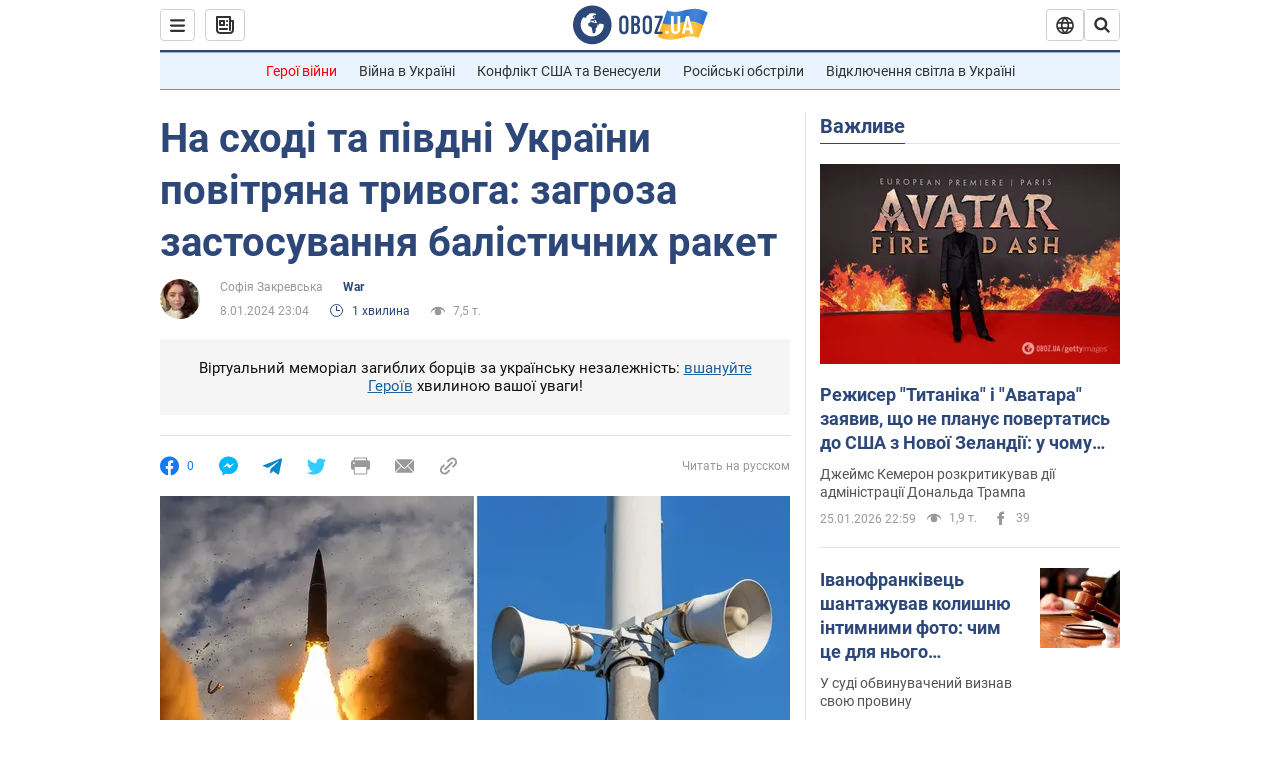

--- FILE ---
content_type: application/x-javascript; charset=utf-8
request_url: https://servicer.idealmedia.io/1418748/1?nocmp=1&sessionId=6976eb8e-06edb&sessionPage=1&sessionNumberWeek=1&sessionNumber=1&scale_metric_1=64.00&scale_metric_2=256.00&scale_metric_3=100.00&cbuster=1769401230934121108176&pvid=d1c9e823-b685-4a65-ae2a-015244d45383&implVersion=11&lct=1763555100&mp4=1&ap=1&consentStrLen=0&wlid=233463c8-ce3f-4bf5-9525-2615f690b39b&uniqId=157f5&niet=4g&nisd=false&evt=%5B%7B%22event%22%3A1%2C%22methods%22%3A%5B1%2C2%5D%7D%2C%7B%22event%22%3A2%2C%22methods%22%3A%5B1%2C2%5D%7D%5D&pv=5&jsv=es6&dpr=1&hashCommit=cbd500eb&apt=2024-01-08T23%3A04%3A00&tfre=3966&w=0&h=1&tl=150&tlp=1&sz=0x1&szp=1&szl=1&cxurl=https%3A%2F%2Fwar.obozrevatel.com%2Fukr%2Fna-shodi-i-pivdni-ukraini-povitryana-trivoga-zagroza-zastosuvannya-balistichnih-raket.htm&ref=&lu=https%3A%2F%2Fwar.obozrevatel.com%2Fukr%2Fna-shodi-i-pivdni-ukraini-povitryana-trivoga-zagroza-zastosuvannya-balistichnih-raket.htm
body_size: 881
content:
var _mgq=_mgq||[];
_mgq.push(["IdealmediaLoadGoods1418748_157f5",[
["ua.tribuna.com","11961719","1","Дерюгина ответила на вопрос, почему развелась с Блохиным","Президент Украинской федерации гимнастики Ирина Дерюгина рассказала, почему завершился ее брак с Олегом Блохиным.– Почему вы развелись?– У него родились дети.","0","","","","soPcwJoyKi9HrAXycabqdzV8eNsc6wEhatOQhcjQmfM0SzVyF_SAN_yRZlnvElbRJP9NESf5a0MfIieRFDqB_Kldt0JdlZKDYLbkLtP-Q-UhWtma8U-bFzCrwCzmQRwH",{"i":"https://s-img.idealmedia.io/n/11961719/45x45/160x0x520x520/aHR0cDovL2ltZ2hvc3RzLmNvbS90LzQyNjAwMi85MjI3NTQ4ODU2NmYyMWU5ODlkYWVlN2NhMjI4NTQ4NS5qcGc.webp?v=1769401230-1NIn54_yEqjqgYRi6aJS1_2D-D6NjXnzhnnJEuHsB8Y","l":"https://clck.idealmedia.io/pnews/11961719/i/1298901/pp/1/1?h=soPcwJoyKi9HrAXycabqdzV8eNsc6wEhatOQhcjQmfM0SzVyF_SAN_yRZlnvElbRJP9NESf5a0MfIieRFDqB_Kldt0JdlZKDYLbkLtP-Q-UhWtma8U-bFzCrwCzmQRwH&utm_campaign=obozrevatel.com&utm_source=obozrevatel.com&utm_medium=referral&rid=59e1c13f-fa6e-11f0-b1f1-d404e6f97680&tt=Direct&att=3&afrd=296&iv=11&ct=1&gdprApplies=0&muid=q0pucBp94Jkk&st=-300&mp4=1&h2=RGCnD2pppFaSHdacZpvmnsy2GX6xlGXVu7txikoXAu_3Uq9CZQIGhHBl6Galy7GAUxS4U-sB8WxEelr10UWU-Q**","adc":[],"sdl":0,"dl":"","category":"Спорт","dbbr":0,"bbrt":0,"type":"e","media-type":"static","clicktrackers":[],"cta":"Читати далі","cdt":"","tri":"59e1d21c-fa6e-11f0-b1f1-d404e6f97680","crid":"11961719"}],],
{"awc":{},"dt":"desktop","ts":"","tt":"Direct","isBot":1,"h2":"RGCnD2pppFaSHdacZpvmnsy2GX6xlGXVu7txikoXAu_3Uq9CZQIGhHBl6Galy7GAUxS4U-sB8WxEelr10UWU-Q**","ats":0,"rid":"59e1c13f-fa6e-11f0-b1f1-d404e6f97680","pvid":"d1c9e823-b685-4a65-ae2a-015244d45383","iv":11,"brid":32,"muidn":"q0pucBp94Jkk","dnt":2,"cv":2,"afrd":296,"consent":true,"adv_src_id":39175}]);
_mgqp();
